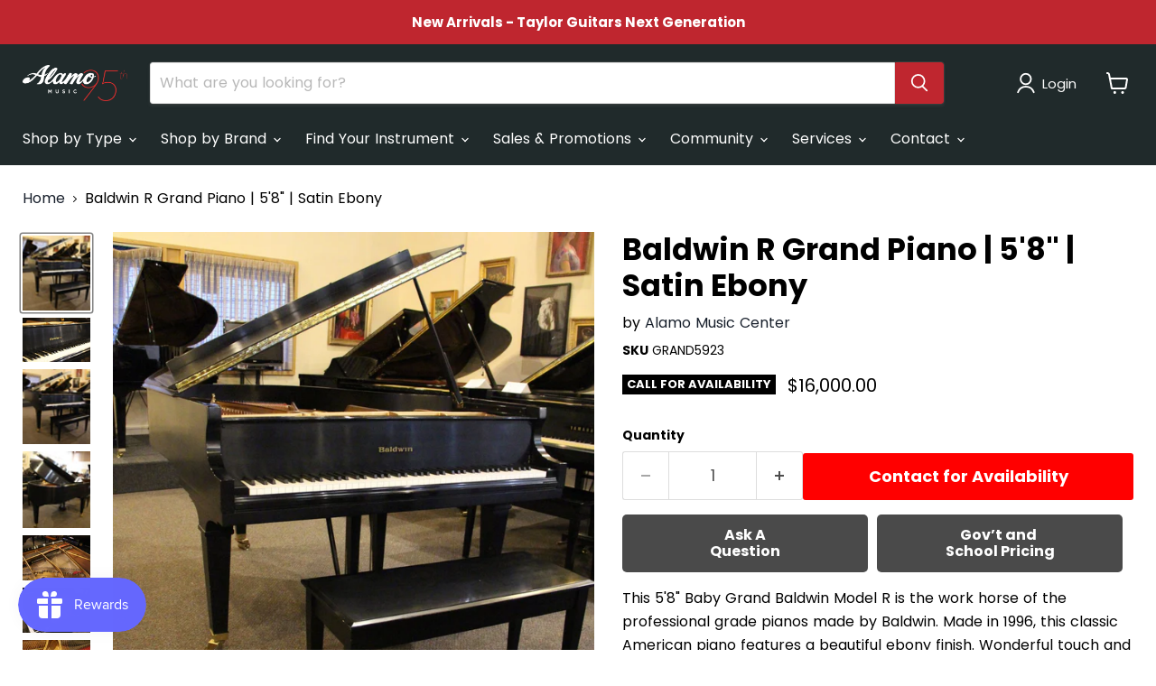

--- FILE ---
content_type: text/html; charset=UTF-8
request_url: https://core.alamomusic.com/forms/channel_form_v2/channel_form_v2.php?form_id=29&sku=GRAND5923
body_size: 431
content:
<!doctype html>
<html lang="en">
<head>
  <meta charset="utf-8" />
  <meta name="viewport" content="width=device-width,initial-scale=1" />
  <title>Contact Form</title>

  <link rel="stylesheet" href="channel_form_v2.css?v=20260201003439">
</head>

<body>
  <div
    class="channel-form-host"
    id="channel_form_host"
    data-form-id="29"
    data-product-title=""
    data-viewmode="main"
  >
    <div class="channel-form" id="channel_form_mount" aria-busy="true">
      <header>
        <h1>Loading…</h1>
        <p>Please wait.</p>
      </header>
      <main>
        <p>Retrieving form definition.</p>
      </main>
      <footer>
        <p>If this takes too long, refresh.</p>
      </footer>
    </div>
  </div>

  <script src="channel_form_v2.js?v=20260201003439"></script>
</body>
</html>


--- FILE ---
content_type: text/html; charset=UTF-8
request_url: https://core.alamomusic.com/forms/channel_form_v2/channel_form_v2.php?form_id=143&sku=GRAND5923
body_size: 432
content:
<!doctype html>
<html lang="en">
<head>
  <meta charset="utf-8" />
  <meta name="viewport" content="width=device-width,initial-scale=1" />
  <title>Contact Form</title>

  <link rel="stylesheet" href="channel_form_v2.css?v=20260201003439">
</head>

<body>
  <div
    class="channel-form-host"
    id="channel_form_host"
    data-form-id="143"
    data-product-title=""
    data-viewmode="main"
  >
    <div class="channel-form" id="channel_form_mount" aria-busy="true">
      <header>
        <h1>Loading…</h1>
        <p>Please wait.</p>
      </header>
      <main>
        <p>Retrieving form definition.</p>
      </main>
      <footer>
        <p>If this takes too long, refresh.</p>
      </footer>
    </div>
  </div>

  <script src="channel_form_v2.js?v=20260201003439"></script>
</body>
</html>


--- FILE ---
content_type: text/javascript; charset=utf-8
request_url: https://www.alamomusic.com/products/baldwin-r-grand-piano-58-satin-ebony.js
body_size: 1427
content:
{"id":8986545357112,"title":"Baldwin R Grand Piano | 5'8\" | Satin Ebony","handle":"baldwin-r-grand-piano-58-satin-ebony","description":"\u003cp\u003eThis 5'8\" Baby Grand Baldwin Model R is the work horse of the professional grade pianos made by Baldwin. Made in 1996, this classic American piano features a beautiful ebony finish. Wonderful touch and tone, balanced action and a true joy to play. Throughout the 20th Century, Baldwin was one of the most popular American-built piano makers. The company was often a close second behind Steinway in its following and artist roster. This classic Model R is a perfect example of the quality and artistry Baldwin was capable of producing. Used, American-built Baldwins today are still sought after by serious pianists and enthusiasts.\u003cbr\u003e\n\u003cbr\u003e\n\u003cbr\u003e\n\u003cbr\u003e\nThis instrument has been thoroughly inspected by our service department and maintained to ensure it is sold in optimal playing condition. It includes a 90-day full-service warranty with purchase and will be tuned before delivery. Additional service plans are available at the time of purchase.\u003cbr\u003e\n\u003cbr\u003e\nComplete package qualifies for financing and includes a matching bench. Delivery and\/or service fees vary and are based on location and logistics. For more information on delivery and service fees, please contact Alamo Music Center for a quote. Delivery and service promotions applicable at times. Extended warranty plans are also available. Please note that the online shipping calculator is not applicable.\u003cbr\u003e\n\u003cbr\u003e\nOur large-scale and constant trade-in business ensures you get a fantastic value. You will find world-class brands including Yamaha, Pearl River, Ritmuller, Steinway \u0026amp; Sons, Baldwin, Kawai, Knabe, Samick, and many others!\u003cbr\u003e\n\u003cbr\u003e\nEasy financing available. Call (844)251-1922\u003cbr\u003e\n \u003c\/p\u003e\n","published_at":"2024-02-12T12:34:44-06:00","created_at":"2024-02-12T12:34:45-06:00","vendor":"Alamo Music Center","type":"Grand Pianos","tags":[],"price":1600000,"price_min":1600000,"price_max":1600000,"available":false,"price_varies":false,"compare_at_price":0,"compare_at_price_min":0,"compare_at_price_max":0,"compare_at_price_varies":false,"variants":[{"id":47818946085176,"title":"Default Title","option1":"Default Title","option2":null,"option3":null,"sku":"GRAND5923","requires_shipping":true,"taxable":true,"featured_image":null,"available":false,"name":"Baldwin R Grand Piano | 5'8\" | Satin Ebony","public_title":null,"options":["Default Title"],"price":1600000,"weight":0,"compare_at_price":0,"inventory_management":"shopify","barcode":"00850045037048","requires_selling_plan":false,"selling_plan_allocations":[]}],"images":["\/\/cdn.shopify.com\/s\/files\/1\/0753\/7573\/9192\/files\/0b438858-38c6-593a-ab2e-e749807284dc.jpg?v=1707762891","\/\/cdn.shopify.com\/s\/files\/1\/0753\/7573\/9192\/files\/465c6831-c61a-5f59-b0fc-6f82b475b8b5.jpg?v=1707762893","\/\/cdn.shopify.com\/s\/files\/1\/0753\/7573\/9192\/files\/93053cbd-2b51-5d85-a65d-ae6de2143158.jpg?v=1707762895","\/\/cdn.shopify.com\/s\/files\/1\/0753\/7573\/9192\/files\/dd3e23e5-9dee-5192-b2d4-4275ac53eb3d.jpg?v=1707762897","\/\/cdn.shopify.com\/s\/files\/1\/0753\/7573\/9192\/files\/ae18baec-69f7-5c0c-be42-aa3adbd4ba20.jpg?v=1707762899","\/\/cdn.shopify.com\/s\/files\/1\/0753\/7573\/9192\/files\/67283aa2-c10f-58c5-819e-90de8b9ba6ce.jpg?v=1707762901","\/\/cdn.shopify.com\/s\/files\/1\/0753\/7573\/9192\/files\/1f83ec0e-7fc2-5398-b659-6ea6f51f6e7f.jpg?v=1707762903"],"featured_image":"\/\/cdn.shopify.com\/s\/files\/1\/0753\/7573\/9192\/files\/0b438858-38c6-593a-ab2e-e749807284dc.jpg?v=1707762891","options":[{"name":"Title","position":1,"values":["Default Title"]}],"url":"\/products\/baldwin-r-grand-piano-58-satin-ebony","media":[{"alt":null,"id":37064247902520,"position":1,"preview_image":{"aspect_ratio":0.895,"height":1280,"width":1146,"src":"https:\/\/cdn.shopify.com\/s\/files\/1\/0753\/7573\/9192\/files\/0b438858-38c6-593a-ab2e-e749807284dc.jpg?v=1707762891"},"aspect_ratio":0.895,"height":1280,"media_type":"image","src":"https:\/\/cdn.shopify.com\/s\/files\/1\/0753\/7573\/9192\/files\/0b438858-38c6-593a-ab2e-e749807284dc.jpg?v=1707762891","width":1146},{"alt":null,"id":37064248066360,"position":2,"preview_image":{"aspect_ratio":1.501,"height":853,"width":1280,"src":"https:\/\/cdn.shopify.com\/s\/files\/1\/0753\/7573\/9192\/files\/465c6831-c61a-5f59-b0fc-6f82b475b8b5.jpg?v=1707762893"},"aspect_ratio":1.501,"height":853,"media_type":"image","src":"https:\/\/cdn.shopify.com\/s\/files\/1\/0753\/7573\/9192\/files\/465c6831-c61a-5f59-b0fc-6f82b475b8b5.jpg?v=1707762893","width":1280},{"alt":null,"id":37064248262968,"position":3,"preview_image":{"aspect_ratio":0.894,"height":1280,"width":1144,"src":"https:\/\/cdn.shopify.com\/s\/files\/1\/0753\/7573\/9192\/files\/93053cbd-2b51-5d85-a65d-ae6de2143158.jpg?v=1707762895"},"aspect_ratio":0.894,"height":1280,"media_type":"image","src":"https:\/\/cdn.shopify.com\/s\/files\/1\/0753\/7573\/9192\/files\/93053cbd-2b51-5d85-a65d-ae6de2143158.jpg?v=1707762895","width":1144},{"alt":null,"id":37064248295736,"position":4,"preview_image":{"aspect_ratio":0.871,"height":1280,"width":1115,"src":"https:\/\/cdn.shopify.com\/s\/files\/1\/0753\/7573\/9192\/files\/dd3e23e5-9dee-5192-b2d4-4275ac53eb3d.jpg?v=1707762897"},"aspect_ratio":0.871,"height":1280,"media_type":"image","src":"https:\/\/cdn.shopify.com\/s\/files\/1\/0753\/7573\/9192\/files\/dd3e23e5-9dee-5192-b2d4-4275ac53eb3d.jpg?v=1707762897","width":1115},{"alt":null,"id":37064248459576,"position":5,"preview_image":{"aspect_ratio":1.501,"height":853,"width":1280,"src":"https:\/\/cdn.shopify.com\/s\/files\/1\/0753\/7573\/9192\/files\/ae18baec-69f7-5c0c-be42-aa3adbd4ba20.jpg?v=1707762899"},"aspect_ratio":1.501,"height":853,"media_type":"image","src":"https:\/\/cdn.shopify.com\/s\/files\/1\/0753\/7573\/9192\/files\/ae18baec-69f7-5c0c-be42-aa3adbd4ba20.jpg?v=1707762899","width":1280},{"alt":null,"id":37064249147704,"position":6,"preview_image":{"aspect_ratio":1.501,"height":853,"width":1280,"src":"https:\/\/cdn.shopify.com\/s\/files\/1\/0753\/7573\/9192\/files\/67283aa2-c10f-58c5-819e-90de8b9ba6ce.jpg?v=1707762901"},"aspect_ratio":1.501,"height":853,"media_type":"image","src":"https:\/\/cdn.shopify.com\/s\/files\/1\/0753\/7573\/9192\/files\/67283aa2-c10f-58c5-819e-90de8b9ba6ce.jpg?v=1707762901","width":1280},{"alt":null,"id":37064249606456,"position":7,"preview_image":{"aspect_ratio":1.501,"height":853,"width":1280,"src":"https:\/\/cdn.shopify.com\/s\/files\/1\/0753\/7573\/9192\/files\/1f83ec0e-7fc2-5398-b659-6ea6f51f6e7f.jpg?v=1707762903"},"aspect_ratio":1.501,"height":853,"media_type":"image","src":"https:\/\/cdn.shopify.com\/s\/files\/1\/0753\/7573\/9192\/files\/1f83ec0e-7fc2-5398-b659-6ea6f51f6e7f.jpg?v=1707762903","width":1280}],"requires_selling_plan":false,"selling_plan_groups":[]}

--- FILE ---
content_type: text/javascript; charset=utf-8
request_url: https://www.alamomusic.com/products/baldwin-r-grand-piano-58-satin-ebony.js
body_size: 969
content:
{"id":8986545357112,"title":"Baldwin R Grand Piano | 5'8\" | Satin Ebony","handle":"baldwin-r-grand-piano-58-satin-ebony","description":"\u003cp\u003eThis 5'8\" Baby Grand Baldwin Model R is the work horse of the professional grade pianos made by Baldwin. Made in 1996, this classic American piano features a beautiful ebony finish. Wonderful touch and tone, balanced action and a true joy to play. Throughout the 20th Century, Baldwin was one of the most popular American-built piano makers. The company was often a close second behind Steinway in its following and artist roster. This classic Model R is a perfect example of the quality and artistry Baldwin was capable of producing. Used, American-built Baldwins today are still sought after by serious pianists and enthusiasts.\u003cbr\u003e\n\u003cbr\u003e\n\u003cbr\u003e\n\u003cbr\u003e\nThis instrument has been thoroughly inspected by our service department and maintained to ensure it is sold in optimal playing condition. It includes a 90-day full-service warranty with purchase and will be tuned before delivery. Additional service plans are available at the time of purchase.\u003cbr\u003e\n\u003cbr\u003e\nComplete package qualifies for financing and includes a matching bench. Delivery and\/or service fees vary and are based on location and logistics. For more information on delivery and service fees, please contact Alamo Music Center for a quote. Delivery and service promotions applicable at times. Extended warranty plans are also available. Please note that the online shipping calculator is not applicable.\u003cbr\u003e\n\u003cbr\u003e\nOur large-scale and constant trade-in business ensures you get a fantastic value. You will find world-class brands including Yamaha, Pearl River, Ritmuller, Steinway \u0026amp; Sons, Baldwin, Kawai, Knabe, Samick, and many others!\u003cbr\u003e\n\u003cbr\u003e\nEasy financing available. Call (844)251-1922\u003cbr\u003e\n \u003c\/p\u003e\n","published_at":"2024-02-12T12:34:44-06:00","created_at":"2024-02-12T12:34:45-06:00","vendor":"Alamo Music Center","type":"Grand Pianos","tags":[],"price":1600000,"price_min":1600000,"price_max":1600000,"available":false,"price_varies":false,"compare_at_price":0,"compare_at_price_min":0,"compare_at_price_max":0,"compare_at_price_varies":false,"variants":[{"id":47818946085176,"title":"Default Title","option1":"Default Title","option2":null,"option3":null,"sku":"GRAND5923","requires_shipping":true,"taxable":true,"featured_image":null,"available":false,"name":"Baldwin R Grand Piano | 5'8\" | Satin Ebony","public_title":null,"options":["Default Title"],"price":1600000,"weight":0,"compare_at_price":0,"inventory_management":"shopify","barcode":"00850045037048","requires_selling_plan":false,"selling_plan_allocations":[]}],"images":["\/\/cdn.shopify.com\/s\/files\/1\/0753\/7573\/9192\/files\/0b438858-38c6-593a-ab2e-e749807284dc.jpg?v=1707762891","\/\/cdn.shopify.com\/s\/files\/1\/0753\/7573\/9192\/files\/465c6831-c61a-5f59-b0fc-6f82b475b8b5.jpg?v=1707762893","\/\/cdn.shopify.com\/s\/files\/1\/0753\/7573\/9192\/files\/93053cbd-2b51-5d85-a65d-ae6de2143158.jpg?v=1707762895","\/\/cdn.shopify.com\/s\/files\/1\/0753\/7573\/9192\/files\/dd3e23e5-9dee-5192-b2d4-4275ac53eb3d.jpg?v=1707762897","\/\/cdn.shopify.com\/s\/files\/1\/0753\/7573\/9192\/files\/ae18baec-69f7-5c0c-be42-aa3adbd4ba20.jpg?v=1707762899","\/\/cdn.shopify.com\/s\/files\/1\/0753\/7573\/9192\/files\/67283aa2-c10f-58c5-819e-90de8b9ba6ce.jpg?v=1707762901","\/\/cdn.shopify.com\/s\/files\/1\/0753\/7573\/9192\/files\/1f83ec0e-7fc2-5398-b659-6ea6f51f6e7f.jpg?v=1707762903"],"featured_image":"\/\/cdn.shopify.com\/s\/files\/1\/0753\/7573\/9192\/files\/0b438858-38c6-593a-ab2e-e749807284dc.jpg?v=1707762891","options":[{"name":"Title","position":1,"values":["Default Title"]}],"url":"\/products\/baldwin-r-grand-piano-58-satin-ebony","media":[{"alt":null,"id":37064247902520,"position":1,"preview_image":{"aspect_ratio":0.895,"height":1280,"width":1146,"src":"https:\/\/cdn.shopify.com\/s\/files\/1\/0753\/7573\/9192\/files\/0b438858-38c6-593a-ab2e-e749807284dc.jpg?v=1707762891"},"aspect_ratio":0.895,"height":1280,"media_type":"image","src":"https:\/\/cdn.shopify.com\/s\/files\/1\/0753\/7573\/9192\/files\/0b438858-38c6-593a-ab2e-e749807284dc.jpg?v=1707762891","width":1146},{"alt":null,"id":37064248066360,"position":2,"preview_image":{"aspect_ratio":1.501,"height":853,"width":1280,"src":"https:\/\/cdn.shopify.com\/s\/files\/1\/0753\/7573\/9192\/files\/465c6831-c61a-5f59-b0fc-6f82b475b8b5.jpg?v=1707762893"},"aspect_ratio":1.501,"height":853,"media_type":"image","src":"https:\/\/cdn.shopify.com\/s\/files\/1\/0753\/7573\/9192\/files\/465c6831-c61a-5f59-b0fc-6f82b475b8b5.jpg?v=1707762893","width":1280},{"alt":null,"id":37064248262968,"position":3,"preview_image":{"aspect_ratio":0.894,"height":1280,"width":1144,"src":"https:\/\/cdn.shopify.com\/s\/files\/1\/0753\/7573\/9192\/files\/93053cbd-2b51-5d85-a65d-ae6de2143158.jpg?v=1707762895"},"aspect_ratio":0.894,"height":1280,"media_type":"image","src":"https:\/\/cdn.shopify.com\/s\/files\/1\/0753\/7573\/9192\/files\/93053cbd-2b51-5d85-a65d-ae6de2143158.jpg?v=1707762895","width":1144},{"alt":null,"id":37064248295736,"position":4,"preview_image":{"aspect_ratio":0.871,"height":1280,"width":1115,"src":"https:\/\/cdn.shopify.com\/s\/files\/1\/0753\/7573\/9192\/files\/dd3e23e5-9dee-5192-b2d4-4275ac53eb3d.jpg?v=1707762897"},"aspect_ratio":0.871,"height":1280,"media_type":"image","src":"https:\/\/cdn.shopify.com\/s\/files\/1\/0753\/7573\/9192\/files\/dd3e23e5-9dee-5192-b2d4-4275ac53eb3d.jpg?v=1707762897","width":1115},{"alt":null,"id":37064248459576,"position":5,"preview_image":{"aspect_ratio":1.501,"height":853,"width":1280,"src":"https:\/\/cdn.shopify.com\/s\/files\/1\/0753\/7573\/9192\/files\/ae18baec-69f7-5c0c-be42-aa3adbd4ba20.jpg?v=1707762899"},"aspect_ratio":1.501,"height":853,"media_type":"image","src":"https:\/\/cdn.shopify.com\/s\/files\/1\/0753\/7573\/9192\/files\/ae18baec-69f7-5c0c-be42-aa3adbd4ba20.jpg?v=1707762899","width":1280},{"alt":null,"id":37064249147704,"position":6,"preview_image":{"aspect_ratio":1.501,"height":853,"width":1280,"src":"https:\/\/cdn.shopify.com\/s\/files\/1\/0753\/7573\/9192\/files\/67283aa2-c10f-58c5-819e-90de8b9ba6ce.jpg?v=1707762901"},"aspect_ratio":1.501,"height":853,"media_type":"image","src":"https:\/\/cdn.shopify.com\/s\/files\/1\/0753\/7573\/9192\/files\/67283aa2-c10f-58c5-819e-90de8b9ba6ce.jpg?v=1707762901","width":1280},{"alt":null,"id":37064249606456,"position":7,"preview_image":{"aspect_ratio":1.501,"height":853,"width":1280,"src":"https:\/\/cdn.shopify.com\/s\/files\/1\/0753\/7573\/9192\/files\/1f83ec0e-7fc2-5398-b659-6ea6f51f6e7f.jpg?v=1707762903"},"aspect_ratio":1.501,"height":853,"media_type":"image","src":"https:\/\/cdn.shopify.com\/s\/files\/1\/0753\/7573\/9192\/files\/1f83ec0e-7fc2-5398-b659-6ea6f51f6e7f.jpg?v=1707762903","width":1280}],"requires_selling_plan":false,"selling_plan_groups":[]}